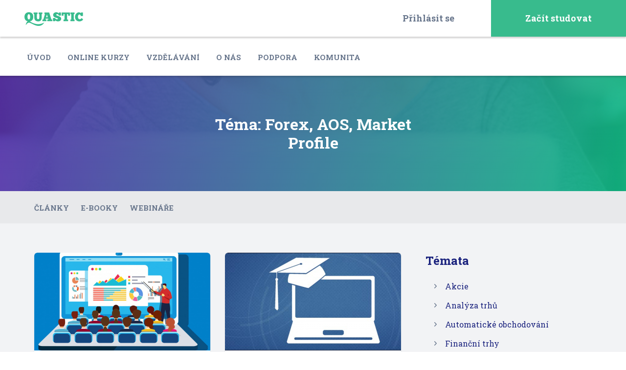

--- FILE ---
content_type: text/html; charset=UTF-8
request_url: https://www.quastic.cz/tema/trading/page/2/
body_size: 9422
content:
<!DOCTYPE html>
<html lang="cs" class="no-js">
	<head>
		<meta charset="utf-8">
		<!--[if IE]><meta http-equiv="X-UA-Compatible" content="IE=edge,chrome=1"><![endif]-->
		<meta name="viewport" content="width=device-width, initial-scale=1.0, minimum-scale=1.0, maximum-scale=1.0, user-scalable=0">
		<meta name="author" content="Quastic.cz">
		<meta name="google-site-verification" content="lkcpwJ9K2M8TldvjuCJc3NHzEOsAaAc01XoHE13fMjQ" />

		<link rel="shortcut icon" href="https://www.quastic.cz/wp-content/themes/quastic/static/img/favicon/favicon.ico">
		<link rel="icon" href="https://www.quastic.cz/wp-content/themes/quastic/static/img/favicon/favicon-32x32.png" sizes="32x32" />
		<link rel="icon" href="https://www.quastic.cz/wp-content/themes/quastic/static/img/favicon/favicon-192x192.png" sizes="192x192" />
		<link rel="apple-touch-icon-precomposed" href="https://www.quastic.cz/wp-content/themes/quastic/static/img/favicon/favicon-180x180.png" />
		<meta name="msapplication-TileImage" content="https://www.quastic.cz/wp-content/themes/quastic/static/img/favicon/favicon-270x270.png" />

		
	<!-- This site is optimized with the Yoast SEO plugin v18.2 - https://yoast.com/wordpress/plugins/seo/ -->
	<title>Články o Forex, AOS, Market Profile a futures - Strana 2 z 13 - Quastic</title>
	<meta name="description" content="Obchodujete aktivněji ať už forex, futures, market profile nebo AOS? Pak je tato sekce pro vás a najdete zde články k těmto investičním nástrojům z centralizovaných i decentralizovaných trhů." />
	<meta name="robots" content="noindex, follow" />
	<meta property="og:locale" content="cs_CZ" />
	<meta property="og:type" content="article" />
	<meta property="og:title" content="Články o Forex, AOS, Market Profile a futures - Strana 2 z 13 - Quastic" />
	<meta property="og:description" content="Obchodujete aktivněji ať už forex, futures, market profile nebo AOS? Pak je tato sekce pro vás a najdete zde články k těmto investičním nástrojům z centralizovaných i decentralizovaných trhů." />
	<meta property="og:url" content="https://www.quastic.cz/tema/trading/" />
	<meta property="og:site_name" content="Quastic" />
	<meta name="twitter:card" content="summary_large_image" />
	<script type="application/ld+json" class="yoast-schema-graph">{"@context":"https://schema.org","@graph":[{"@type":"Organization","@id":"https://www.quastic.cz/#organization","name":"Quastic","url":"https://www.quastic.cz/","sameAs":["https://www.facebook.com/QuasticCR/"],"logo":{"@type":"ImageObject","@id":"https://www.quastic.cz/#logo","inLanguage":"cs","url":"https://www.quastic.cz/wp-content/uploads/2019/11/logo-main.png","contentUrl":"https://www.quastic.cz/wp-content/uploads/2019/11/logo-main.png","width":213,"height":51,"caption":"Quastic"},"image":{"@id":"https://www.quastic.cz/#logo"}},{"@type":"WebSite","@id":"https://www.quastic.cz/#website","url":"https://www.quastic.cz/","name":"Quastic","description":"Forex, komodity, burza - blog, vzdělávání, strategie","publisher":{"@id":"https://www.quastic.cz/#organization"},"potentialAction":[{"@type":"SearchAction","target":{"@type":"EntryPoint","urlTemplate":"https://www.quastic.cz/?s={search_term_string}"},"query-input":"required name=search_term_string"}],"inLanguage":"cs"},{"@type":"CollectionPage","@id":"https://www.quastic.cz/tema/trading/page/2/#webpage","url":"https://www.quastic.cz/tema/trading/page/2/","name":"Články o Forex, AOS, Market Profile a futures - Strana 2 z 13 - Quastic","isPartOf":{"@id":"https://www.quastic.cz/#website"},"description":"Obchodujete aktivněji ať už forex, futures, market profile nebo AOS? Pak je tato sekce pro vás a najdete zde články k těmto investičním nástrojům z centralizovaných i decentralizovaných trhů.","breadcrumb":{"@id":"https://www.quastic.cz/tema/trading/page/2/#breadcrumb"},"inLanguage":"cs","potentialAction":[{"@type":"ReadAction","target":["https://www.quastic.cz/tema/trading/page/2/"]}]},{"@type":"BreadcrumbList","@id":"https://www.quastic.cz/tema/trading/page/2/#breadcrumb","itemListElement":[{"@type":"ListItem","position":1,"name":"Domů","item":"https://www.quastic.cz/"},{"@type":"ListItem","position":2,"name":"Forex, AOS, Market Profile"}]}]}</script>
	<!-- / Yoast SEO plugin. -->


<link rel='dns-prefetch' href='//fonts.googleapis.com' />
<link rel='dns-prefetch' href='//s.w.org' />
<link rel='stylesheet' id='bbp-default-css'  href='https://www.quastic.cz/wp-content/plugins/bbpress/templates/default/css/bbpress.min.css?ver=2.6.6' type='text/css' media='all' />
<link rel='stylesheet' id='roboto-css'  href='https://fonts.googleapis.com/css?family=Roboto+Slab%3A300%2C400%2C700&#038;subset=latin-ext&#038;ver=1.3.7' type='text/css' media='screen' />
<link rel='stylesheet' id='sk-style-css'  href='https://www.quastic.cz/wp-content/themes/quastic/static/css/style.css?ver=1.3.7' type='text/css' media='screen' />
<link rel='stylesheet' id='sk-print-css'  href='https://www.quastic.cz/wp-content/themes/quastic/static/css/print.css?ver=1.3.7' type='text/css' media='print' />
<link rel='stylesheet' id='gdatt-attachments-css'  href='https://www.quastic.cz/wp-content/plugins/gd-bbpress-attachments/css/front.min.css?ver=4.3.1_b2435_free' type='text/css' media='all' />
<script type='application/json' id='wpp-json'>
{"sampling_active":1,"sampling_rate":100,"ajax_url":"https:\/\/www.quastic.cz\/wp-json\/wordpress-popular-posts\/v1\/popular-posts","api_url":"https:\/\/www.quastic.cz\/wp-json\/wordpress-popular-posts","ID":0,"token":"752d4f5f18","lang":0,"debug":0}
</script>
<script type='text/javascript' src='https://www.quastic.cz/wp-content/plugins/wordpress-popular-posts/assets/js/wpp.min.js?ver=5.5.1' id='wpp-js-js'></script>
<script type='text/javascript' src='https://www.quastic.cz/wp-content/themes/quastic/static/js/modernizr.min.js?ver=1.3.7' id='modernizr-js'></script>
<script type='text/javascript' id='modernizr-js-after'>
(function () {var className = document.documentElement.className; className = className.replace('no-js', 'js'); if (window.name.indexOf('fontsLoaded=true') > -1) {className += ' fonts-loaded'; } document.documentElement.className = className; }());
</script>
<script type='text/javascript' src='https://www.quastic.cz/wp-includes/js/jquery/jquery.min.js?ver=3.5.1' id='jquery-core-js'></script>
            <style id="wpp-loading-animation-styles">@-webkit-keyframes bgslide{from{background-position-x:0}to{background-position-x:-200%}}@keyframes bgslide{from{background-position-x:0}to{background-position-x:-200%}}.wpp-widget-placeholder,.wpp-widget-block-placeholder{margin:0 auto;width:60px;height:3px;background:#dd3737;background:linear-gradient(90deg,#dd3737 0%,#571313 10%,#dd3737 100%);background-size:200% auto;border-radius:3px;-webkit-animation:bgslide 1s infinite linear;animation:bgslide 1s infinite linear}</style>
            
		<script>(function(w,d,s,l,i){w[l]=w[l]||[];w[l].push({'gtm.start':
		new Date().getTime(),event:'gtm.js'});var f=d.getElementsByTagName(s)[0],
		j=d.createElement(s),dl=l!='dataLayer'?'&l='+l:'';j.async=true;j.src=
		'https://www.googletagmanager.com/gtm.js?id='+i+dl;f.parentNode.insertBefore(j,f);
		})(window,document,'script','dataLayer','GTM-T88Z9MX');</script>
	</head>
	<body class="archive paged tax-post_difficulty term-trading term-280 paged-2 page-subpage">

		<noscript>
			<iframe src="https://www.googletagmanager.com/ns.html?id=GTM-T88Z9MX" height="0" width="0" style="display:none;visibility:hidden"></iframe>
		</noscript>

		
		
		
	<p class="m-accessibility">
	<a title="Přejít k obsahu (Klávesová zkratka: Alt + 2)" accesskey="2" href="#main">Přejít k obsahu</a>
	<span class="hide">|</span>
	<a href="#menu-main">Přejít k hlavnímu menu</a>
	<span class="hide">|</span>
	<a href="#form-search">Přejít k vyhledávání</a>
</p>
	<header role="banner" class="header">
		<div class="header__top">
			
	<p class="header__logo">
		<a href="https://www.quastic.cz">
			<img src="https://www.quastic.cz/wp-content/themes/quastic/static/img/logo-quastic.png" alt="Quastic" width="120" height="28" />
		</a>
	</p>
<nav role="navigation" id="menu-user" class="m-user">

		<ul class="m-user__list">
		<li class="m-user__item">
			<a href="#popup-login" data-fancybox class="m-user__link is-login">
				Přihlásit se			</a>
		</li>

		<li class="m-user__item m-user__item--btn">
			<a href="#popup-login" data-fancybox class="m-user__link is-register">
				Začít studovat			</a>
		</li>
	</ul>
	</nav>
		</div>

		<div class="header__bottom">
	<nav role="navigation" id="menu-main" class="m-main">
		<div class="m-main__scroll">
			<ul id="menu-menu-v-hlavicce" class="m-main__list"><li id="nav-menu-item-41745" class="m-main__item  menu-item-even menu-item-depth-0 menu-item menu-item-type-post_type menu-item-object-page menu-item-home"><a href="https://www.quastic.cz/" class="m-main__link">Úvod</a></li>
<li id="nav-menu-item-41971" class="m-main__item  menu-item-even menu-item-depth-0 menu-item menu-item-type-post_type menu-item-object-page"><a href="https://www.quastic.cz/kurzy/" class="m-main__link">Online kurzy</a></li>
<li id="nav-menu-item-42036" class="m-main__item  menu-item-even menu-item-depth-0 menu-item menu-item-type-custom menu-item-object-custom"><a href="/webinare/" class="m-main__link">Vzdělávání</a></li>
<li id="nav-menu-item-42073" class="m-main__item  menu-item-even menu-item-depth-0 menu-item menu-item-type-post_type menu-item-object-page"><a href="https://www.quastic.cz/o-nas/" class="m-main__link">O nás</a></li>
<li id="nav-menu-item-42125" class="m-main__item  menu-item-even menu-item-depth-0 menu-item menu-item-type-post_type menu-item-object-page"><a href="https://www.quastic.cz/podpora/" class="m-main__link">Podpora</a></li>
<li id="nav-menu-item-41750" class="m-main__item  menu-item-even menu-item-depth-0 menu-item menu-item-type-custom menu-item-object-custom"><a href="/forums/" class="m-main__link">Komunita</a></li>
</ul>		</div>
	</nav>
</div>	</header>

	
	
		
	<main role="main" id="main" class="main">
		<!-- INTRO -->
		<section id="intro" role="region" class="section section--bg-gradient u-pt-md u-pb-md">
			<div class="section__bg section__bg--cover" style="background-image:url(https://www.quastic.cz/wp-content/themes/quastic/static/img/bg/bg-courses.jpg);"></div>

			<div class="row-main row-main--narrow">
				<div class="section__wrap">
					<div class="b-intro">
													<h1 class="h2 b-intro__title">
								Téma: Forex, AOS, Market Profile							</h1>
											</div>
				</div>
			</div>
		</section>

		<!-- SUBNAV -->
		<section id="nav" role="region" class="section section--dark-grey">
			<div class="row-main">
				<nav role="navigation" id="menu-sub" class="m-sub">
	<div class="m-sub__scroll">
		<ul class="m-sub__list">
			<li class="m-sub__item ">
				<a href="https://www.quastic.cz/clanky/" class="m-sub__link">Články</a>
			</li>

			<li class="m-sub__item ">
				<a href="https://www.quastic.cz/ebooky/" class="m-sub__link">E-booky</a>
			</li>

			<li class="m-sub__item ">
				<a href="https://www.quastic.cz/webinare/" class="m-sub__link">Webináře</a>
			</li>
		</ul>
	</div>
</nav>
			</div>
		</section>

		<!-- CONTENT -->
		<section id="content" role="region" class="section section--grey-gradient u-pt-sm u-pb-sm">
			<div class="row-main">

				<div class="grid">
					<div class="grid__cell size--8-12@md u-mb-sm">

						<div class="c-grid">
							<div class="grid grid--eq c-grid__list">
																	<div class="grid__cell size--6-12@md c-grid__item">
										
<article role="article" class="b-std">
	<a href="https://www.quastic.cz/ostatni/11-vzdelavacich-akci-ktere-si-nenechte-ujit/" class="b-std__inner">
					<p class="b-std__img">
				<span class="widget-img" style="background-image: url('https://www.quastic.cz/wp-content/uploads/2019/03/online_ed-360x200.jpg')">
					<img width="360" height="200" src="https://www.quastic.cz/wp-content/uploads/2019/03/online_ed-360x200.jpg" class="attachment-thumbnail size-thumbnail wp-post-image" alt="" loading="lazy" />				</span>
			</p>
		
		<div class="b-std__body">
			
			<h3 class="b-std__title">11 vzdělávacích akcí, které si nenechte ujít!</h3>

			<div class="b-std__meta">
				<div class="entry-meta">
											<span class="entry-meta__byline">
							<span class="author vcard ">
								<img alt='' src='https://secure.gravatar.com/avatar/25d3e5fd4a0c4f552925641053c6448b?s=30&#038;d=mm&#038;r=g' srcset='https://secure.gravatar.com/avatar/25d3e5fd4a0c4f552925641053c6448b?s=60&#038;d=mm&#038;r=g 2x' class='avatar avatar-30 photo' height='30' width='30' loading='lazy'/>Zdeněk Zaňka							</span>
						</span>
									</div>
			</div>
		</div>
	</a>
</article>
									</div>
																	<div class="grid__cell size--6-12@md c-grid__item">
										
<article role="article" class="b-std">
	<a href="https://www.quastic.cz/ostatni/7-vzdelavacich-akci-novem-roce/" class="b-std__inner">
					<p class="b-std__img">
				<span class="widget-img" style="background-image: url('https://www.quastic.cz/wp-content/uploads/2018/12/online_education-360x200.jpg')">
					<img width="360" height="200" src="https://www.quastic.cz/wp-content/uploads/2018/12/online_education-360x200.jpg" class="attachment-thumbnail size-thumbnail wp-post-image" alt="" loading="lazy" />				</span>
			</p>
		
		<div class="b-std__body">
			
			<h3 class="b-std__title">7 vzdělávacích akcí na leden a únor, které si nenechte ujít</h3>

			<div class="b-std__meta">
				<div class="entry-meta">
											<span class="entry-meta__byline">
							<span class="author vcard ">
								<img alt='' src='https://secure.gravatar.com/avatar/25d3e5fd4a0c4f552925641053c6448b?s=30&#038;d=mm&#038;r=g' srcset='https://secure.gravatar.com/avatar/25d3e5fd4a0c4f552925641053c6448b?s=60&#038;d=mm&#038;r=g 2x' class='avatar avatar-30 photo' height='30' width='30' loading='lazy'/>Zdeněk Zaňka							</span>
						</span>
									</div>
			</div>
		</div>
	</a>
</article>
									</div>
																	<div class="grid__cell size--6-12@md c-grid__item">
										
<article role="article" class="b-std">
	<a href="https://www.quastic.cz/automaticke-obchodovani/zaznam-webinare-proc-vetsina-aos-nefunguje-aneb-preoptimalizace/" class="b-std__inner">
					<p class="b-std__img">
				<span class="widget-img" style="background-image: url('https://www.quastic.cz/wp-content/uploads/2018/11/ZZ-přeoptimalizace-360x200.png')">
					<img width="360" height="200" src="https://www.quastic.cz/wp-content/uploads/2018/11/ZZ-přeoptimalizace-360x200.png" class="attachment-thumbnail size-thumbnail wp-post-image" alt="" loading="lazy" />				</span>
			</p>
		
		<div class="b-std__body">
			
			<h3 class="b-std__title">Záznam webináře: Proč většina AOS nefunguje, aneb přeoptimalizace</h3>

			<div class="b-std__meta">
				<div class="entry-meta">
											<span class="entry-meta__byline">
							<span class="author vcard ">
								<img alt='' src='https://secure.gravatar.com/avatar/25d3e5fd4a0c4f552925641053c6448b?s=30&#038;d=mm&#038;r=g' srcset='https://secure.gravatar.com/avatar/25d3e5fd4a0c4f552925641053c6448b?s=60&#038;d=mm&#038;r=g 2x' class='avatar avatar-30 photo' height='30' width='30' loading='lazy'/>Zdeněk Zaňka							</span>
						</span>
									</div>
			</div>
		</div>
	</a>
</article>
									</div>
																	<div class="grid__cell size--6-12@md c-grid__item">
										
<article role="article" class="b-std">
	<a href="https://www.quastic.cz/psychologie/psychologie-obchodnika-si-vypestovat-uspet/" class="b-std__inner">
					<p class="b-std__img">
				<span class="widget-img" style="background-image: url('https://www.quastic.cz/wp-content/uploads/2018/11/ZZ-psychologie-360x200.png')">
					<img width="360" height="200" src="https://www.quastic.cz/wp-content/uploads/2018/11/ZZ-psychologie-360x200.png" class="attachment-thumbnail size-thumbnail wp-post-image" alt="" loading="lazy" />				</span>
			</p>
		
		<div class="b-std__body">
			
			<h3 class="b-std__title">Psychologie obchodníka: Jak si ji vypěstovat a uspět?</h3>

			<div class="b-std__meta">
				<div class="entry-meta">
											<span class="entry-meta__byline">
							<span class="author vcard ">
								<img alt='' src='https://secure.gravatar.com/avatar/25d3e5fd4a0c4f552925641053c6448b?s=30&#038;d=mm&#038;r=g' srcset='https://secure.gravatar.com/avatar/25d3e5fd4a0c4f552925641053c6448b?s=60&#038;d=mm&#038;r=g 2x' class='avatar avatar-30 photo' height='30' width='30' loading='lazy'/>Zdeněk Zaňka							</span>
						</span>
									</div>
			</div>
		</div>
	</a>
</article>
									</div>
																	<div class="grid__cell size--6-12@md c-grid__item">
										
<article role="article" class="b-std">
	<a href="https://www.quastic.cz/automaticke-obchodovani/zaklady-automatickeho-obchodovani-zaznam-webinare/" class="b-std__inner">
					<p class="b-std__img">
				<span class="widget-img" style="background-image: url('https://www.quastic.cz/wp-content/uploads/2018/11/ZZ-a-Robomarkets-základy-AOS-360x200.png')">
					<img width="360" height="200" src="https://www.quastic.cz/wp-content/uploads/2018/11/ZZ-a-Robomarkets-základy-AOS-360x200.png" class="attachment-thumbnail size-thumbnail wp-post-image" alt="" loading="lazy" />				</span>
			</p>
		
		<div class="b-std__body">
			
			<h3 class="b-std__title">Základy automatického obchodování: Záznam webináře</h3>

			<div class="b-std__meta">
				<div class="entry-meta">
											<span class="entry-meta__byline">
							<span class="author vcard ">
								<img alt='' src='https://secure.gravatar.com/avatar/25d3e5fd4a0c4f552925641053c6448b?s=30&#038;d=mm&#038;r=g' srcset='https://secure.gravatar.com/avatar/25d3e5fd4a0c4f552925641053c6448b?s=60&#038;d=mm&#038;r=g 2x' class='avatar avatar-30 photo' height='30' width='30' loading='lazy'/>Zdeněk Zaňka							</span>
						</span>
									</div>
			</div>
		</div>
	</a>
</article>
									</div>
																	<div class="grid__cell size--6-12@md c-grid__item">
										
<article role="article" class="b-std">
	<a href="https://www.quastic.cz/ostatni/6_vzdelavacich_akci_na_listopad_a_prosinec/" class="b-std__inner">
					<p class="b-std__img">
				<span class="widget-img" style="background-image: url('https://www.quastic.cz/wp-content/uploads/2018/11/webinars-360x200.png')">
					<img width="360" height="200" src="https://www.quastic.cz/wp-content/uploads/2018/11/webinars-360x200.png" class="attachment-thumbnail size-thumbnail wp-post-image" alt="" loading="lazy" />				</span>
			</p>
		
		<div class="b-std__body">
			
			<h3 class="b-std__title">6 vzdělávacích akcií, které si nenechte ujít&#8230; Tentokrát i s Danielem Gladišem</h3>

			<div class="b-std__meta">
				<div class="entry-meta">
											<span class="entry-meta__byline">
							<span class="author vcard ">
								<img alt='' src='https://secure.gravatar.com/avatar/25d3e5fd4a0c4f552925641053c6448b?s=30&#038;d=mm&#038;r=g' srcset='https://secure.gravatar.com/avatar/25d3e5fd4a0c4f552925641053c6448b?s=60&#038;d=mm&#038;r=g 2x' class='avatar avatar-30 photo' height='30' width='30' loading='lazy'/>Zdeněk Zaňka							</span>
						</span>
									</div>
			</div>
		</div>
	</a>
</article>
									</div>
																	<div class="grid__cell size--6-12@md c-grid__item">
										
<article role="article" class="b-std">
	<a href="https://www.quastic.cz/automaticke-obchodovani/sum-na-forexe/" class="b-std__inner">
					<p class="b-std__img">
				<span class="widget-img" style="background-image: url('https://www.quastic.cz/wp-content/uploads/2018/04/7761-360x200.jpg')">
					<img width="360" height="200" src="https://www.quastic.cz/wp-content/uploads/2018/04/7761-360x200.jpg" class="attachment-thumbnail size-thumbnail wp-post-image" alt="" loading="lazy" />				</span>
			</p>
		
		<div class="b-std__body">
			
			<h3 class="b-std__title">Šum na Forexe</h3>

			<div class="b-std__meta">
				<div class="entry-meta">
											<span class="entry-meta__byline">
							<span class="author vcard ">
								<img alt='' src='https://secure.gravatar.com/avatar/f3facf1b08c390ff0cd913b7523bec4d?s=30&#038;d=mm&#038;r=g' srcset='https://secure.gravatar.com/avatar/f3facf1b08c390ff0cd913b7523bec4d?s=60&#038;d=mm&#038;r=g 2x' class='avatar avatar-30 photo' height='30' width='30' loading='lazy'/>Luboslav Cisarik							</span>
						</span>
									</div>
			</div>
		</div>
	</a>
</article>
									</div>
																	<div class="grid__cell size--6-12@md c-grid__item">
										
<article role="article" class="b-std">
	<a href="https://www.quastic.cz/automaticke-obchodovani/rozdiel-medzi-stratou-chybnou-transakciou/" class="b-std__inner">
					<p class="b-std__img">
				<span class="widget-img" style="background-image: url('https://www.quastic.cz/wp-content/uploads/2018/10/8528-360x200.jpg')">
					<img width="360" height="200" src="https://www.quastic.cz/wp-content/uploads/2018/10/8528-360x200.jpg" class="attachment-thumbnail size-thumbnail wp-post-image" alt="" loading="lazy" />				</span>
			</p>
		
		<div class="b-std__body">
			
			<h3 class="b-std__title">Rozdiel medzi stratou a chybnou transakciou</h3>

			<div class="b-std__meta">
				<div class="entry-meta">
											<span class="entry-meta__byline">
							<span class="author vcard ">
								<img alt='' src='https://secure.gravatar.com/avatar/f3facf1b08c390ff0cd913b7523bec4d?s=30&#038;d=mm&#038;r=g' srcset='https://secure.gravatar.com/avatar/f3facf1b08c390ff0cd913b7523bec4d?s=60&#038;d=mm&#038;r=g 2x' class='avatar avatar-30 photo' height='30' width='30' loading='lazy'/>Luboslav Cisarik							</span>
						</span>
									</div>
			</div>
		</div>
	</a>
</article>
									</div>
																	<div class="grid__cell size--6-12@md c-grid__item">
										
<article role="article" class="b-std">
	<a href="https://www.quastic.cz/kryptomeny/martin-kysela-u-kryptomen-vsadte-portfolio/" class="b-std__inner">
					<p class="b-std__img">
				<span class="widget-img" style="background-image: url('https://www.quastic.cz/wp-content/uploads/2018/10/quastic-portfolio-360x200.png')">
					<img width="360" height="200" src="https://www.quastic.cz/wp-content/uploads/2018/10/quastic-portfolio-360x200.png" class="attachment-thumbnail size-thumbnail wp-post-image" alt="" loading="lazy" />				</span>
			</p>
		
		<div class="b-std__body">
			
			<h3 class="b-std__title">Martin Kysela: U kryptoměn vsaďte na portfolio!</h3>

			<div class="b-std__meta">
				<div class="entry-meta">
											<span class="entry-meta__byline">
							<span class="author vcard ">
								<img alt='' src='https://secure.gravatar.com/avatar/84452e386fe8e4c5ca97f5bff940e072?s=30&#038;d=mm&#038;r=g' srcset='https://secure.gravatar.com/avatar/84452e386fe8e4c5ca97f5bff940e072?s=60&#038;d=mm&#038;r=g 2x' class='avatar avatar-30 photo' height='30' width='30' loading='lazy'/>Martin Kysela							</span>
						</span>
									</div>
			</div>
		</div>
	</a>
</article>
									</div>
																	<div class="grid__cell size--6-12@md c-grid__item">
										
<article role="article" class="b-std">
	<a href="https://www.quastic.cz/automaticke-obchodovani/predstaveni-strategyquant-x-jiz-dnes-vecer/" class="b-std__inner">
					<p class="b-std__img">
				<span class="widget-img" style="background-image: url('https://www.quastic.cz/wp-content/uploads/2018/10/ZZ-SQ-v-praxi-360x200.png')">
					<img width="360" height="200" src="https://www.quastic.cz/wp-content/uploads/2018/10/ZZ-SQ-v-praxi-360x200.png" class="attachment-thumbnail size-thumbnail wp-post-image" alt="" loading="lazy" />				</span>
			</p>
		
		<div class="b-std__body">
			
			<h3 class="b-std__title">StrategyQuant X &#8211; záznam webináře a nový kurz</h3>

			<div class="b-std__meta">
				<div class="entry-meta">
											<span class="entry-meta__byline">
							<span class="author vcard ">
								<img alt='' src='https://secure.gravatar.com/avatar/25d3e5fd4a0c4f552925641053c6448b?s=30&#038;d=mm&#038;r=g' srcset='https://secure.gravatar.com/avatar/25d3e5fd4a0c4f552925641053c6448b?s=60&#038;d=mm&#038;r=g 2x' class='avatar avatar-30 photo' height='30' width='30' loading='lazy'/>Zdeněk Zaňka							</span>
						</span>
									</div>
			</div>
		</div>
	</a>
</article>
									</div>
															</div>

							
							
	<nav class="navigation pagination" role="navigation" aria-label="Příspěvky">
		<h2 class="screen-reader-text">Navigace pro příspěvky</h2>
		<div class="nav-links"><a class="prev page-numbers" href="https://www.quastic.cz/tema/trading/">Zpět</a>
<a class="page-numbers" href="https://www.quastic.cz/tema/trading/">1</a>
<span aria-current="page" class="page-numbers current">2</span>
<a class="page-numbers" href="https://www.quastic.cz/tema/trading/page/3/">3</a>
<a class="page-numbers" href="https://www.quastic.cz/tema/trading/page/4/">4</a>
<span class="page-numbers dots">&hellip;</span>
<a class="page-numbers" href="https://www.quastic.cz/tema/trading/page/13/">13</a>
<a class="next page-numbers" href="https://www.quastic.cz/tema/trading/page/3/">Další</a></div>
	</nav>							<style>.screen-reader-text { display: none; }</style> <!-- TODO smazat -->
						</div>
					</div>

					<div class="grid__cell size--4-12@md">
						<div class="b-side">
										<!-- CATEGORIES WIDGET -->
			<div class="widget-categories">
				<h2>Témata</h2>

				<ul class="widget-categories__list">	<li class="widget-categories__item cat-item cat-item-305"><a class="widget-categories__link" href="https://www.quastic.cz/category/akcie/">Akcie</a>
</li>
	<li class="widget-categories__item cat-item cat-item-129"><a class="widget-categories__link" href="https://www.quastic.cz/category/analyza-trhu/">Analýza trhů</a>
</li>
	<li class="widget-categories__item cat-item cat-item-3"><a class="widget-categories__link" href="https://www.quastic.cz/category/automaticke-obchodovani/">Automatické obchodování</a>
</li>
	<li class="widget-categories__item cat-item cat-item-167"><a class="widget-categories__link" href="https://www.quastic.cz/category/financni-trhy/">Finanční trhy</a>
</li>
	<li class="widget-categories__item cat-item cat-item-132"><a class="widget-categories__link" href="https://www.quastic.cz/category/indikatory/">Indikátory</a>
</li>
	<li class="widget-categories__item cat-item cat-item-192"><a class="widget-categories__link" href="https://www.quastic.cz/category/investovani/">Investování</a>
</li>
	<li class="widget-categories__item cat-item cat-item-17"><a class="widget-categories__link" href="https://www.quastic.cz/category/komoditni-spready/">Komoditní spready</a>
</li>
	<li class="widget-categories__item cat-item cat-item-37"><a class="widget-categories__link" href="https://www.quastic.cz/category/komodity/">Komodity</a>
</li>
	<li class="widget-categories__item cat-item cat-item-260"><a class="widget-categories__link" href="https://www.quastic.cz/category/kryptomeny/">Kryptoměny</a>
</li>
	<li class="widget-categories__item cat-item cat-item-1"><a class="widget-categories__link" href="https://www.quastic.cz/category/uncategorized/">Nezařazené články</a>
</li>
	<li class="widget-categories__item cat-item cat-item-31"><a class="widget-categories__link" href="https://www.quastic.cz/category/opce/">Opce</a>
</li>
	<li class="widget-categories__item cat-item cat-item-133"><a class="widget-categories__link" href="https://www.quastic.cz/category/oscilatory/">Oscilátory</a>
</li>
	<li class="widget-categories__item cat-item cat-item-14"><a class="widget-categories__link" href="https://www.quastic.cz/category/ostatni/">Ostatní články</a>
</li>
	<li class="widget-categories__item cat-item cat-item-27"><a class="widget-categories__link" href="https://www.quastic.cz/category/partneri/">Partneři</a>
</li>
	<li class="widget-categories__item cat-item cat-item-8"><a class="widget-categories__link" href="https://www.quastic.cz/category/psychologie/">Psychologie</a>
</li>
	<li class="widget-categories__item cat-item cat-item-152"><a class="widget-categories__link" href="https://www.quastic.cz/category/serial-obchodovani-komoditnich-spreadu/">Seriál: Obchodování komoditních spreadů</a>
</li>
	<li class="widget-categories__item cat-item cat-item-226"><a class="widget-categories__link" href="https://www.quastic.cz/category/serial-opcni-obchodovani-zemniho-plynu/">Seriál: Opční obchodování zemního plynu</a>
</li>
	<li class="widget-categories__item cat-item cat-item-128"><a class="widget-categories__link" href="https://www.quastic.cz/category/serial-tvorba-aos/">Seriál: Stavba a testování AOS</a>
</li>
	<li class="widget-categories__item cat-item cat-item-6"><a class="widget-categories__link" href="https://www.quastic.cz/category/strategie/">Strategie</a>
</li>
	<li class="widget-categories__item cat-item cat-item-134"><a class="widget-categories__link" href="https://www.quastic.cz/category/technicka-analyza/">Technická analýza</a>
</li>
	<li class="widget-categories__item cat-item cat-item-140"><a class="widget-categories__link" href="https://www.quastic.cz/category/trendove-indikatory/">Trendové indikátory</a>
</li>
	<li class="widget-categories__item cat-item cat-item-149"><a class="widget-categories__link" href="https://www.quastic.cz/category/zaklady-obchodovani-na-burze/">Základy obchodování</a>
</li>
</ul>			</div>
					<!-- ARTICLES WIDGET -->
			<div class="widget-articles">
				<h2>Nejčtenější</h2>

				<ul class="widget-articles__list">
									<li class="widget-articles__item">
					
<article role="article" class="b-widget-article">
	<a href="https://www.quastic.cz/automaticke-obchodovani/forex-scalping-strategie-chcete-radeji-krmit-brokera-nebo-sebe/" class="b-widget-article__inner">
					<p class="b-widget-article__image">
				<span class="widget-img" style="background-image: url('https://www.quastic.cz/wp-content/uploads/2018/09/scalping-100x100.jpg');">
					<img src="https://www.quastic.cz/wp-content/uploads/2018/09/scalping-100x100.jpg" alt="Scalping: Chcete raději krmit brokera nebo sebe?" width="100" height="100" />
				</span>
			</p>
		
		<div class="b-widget-article__body">
			<h3 class="b-widget-article__title">Scalping: Chcete raději krmit brokera nebo sebe?</h3>
		</div>
	</a>
</article>
				</li>
							<li class="widget-articles__item">
					
<article role="article" class="b-widget-article">
	<a href="https://www.quastic.cz/technicka-analyza/technicka-analyza-svickovy-graf/" class="b-widget-article__inner">
					<p class="b-widget-article__image">
				<span class="widget-img" style="background-image: url('https://www.quastic.cz/wp-content/uploads/2017/11/typy-grafu-100x100.png');">
					<img src="https://www.quastic.cz/wp-content/uploads/2017/11/typy-grafu-100x100.png" alt="Technická analýza: Svíčkový graf" width="100" height="100" />
				</span>
			</p>
		
		<div class="b-widget-article__body">
			<h3 class="b-widget-article__title">Technická analýza: Svíčkový graf</h3>
		</div>
	</a>
</article>
				</li>
							<li class="widget-articles__item">
					
<article role="article" class="b-widget-article">
	<a href="https://www.quastic.cz/automaticke-obchodovani/nejoblibenejsi-indikator-pod-lupou-klouzave-prumery/" class="b-widget-article__inner">
					<p class="b-widget-article__image">
				<span class="widget-img" style="background-image: url('https://www.quastic.cz/wp-content/uploads/2017/09/MA-100x100.png');">
					<img src="https://www.quastic.cz/wp-content/uploads/2017/09/MA-100x100.png" alt="Nejoblíbenější indikátor pod lupou: klouzavé průměry" width="100" height="100" />
				</span>
			</p>
		
		<div class="b-widget-article__body">
			<h3 class="b-widget-article__title">Nejoblíbenější indikátor pod lupou: klouzavé průměry</h3>
		</div>
	</a>
</article>
				</li>
							<li class="widget-articles__item">
					
<article role="article" class="b-widget-article">
	<a href="https://www.quastic.cz/opce/opce-bezpecne-obchodovat-nebezpecne-trhy/" class="b-widget-article__inner">
					<p class="b-widget-article__image">
				<span class="widget-img" style="background-image: url('https://www.quastic.cz/wp-content/uploads/2019/02/Kaška-Jak-bezpečně-obchodovat-nebezpečné-trhy-100x100.png');">
					<img src="https://www.quastic.cz/wp-content/uploads/2019/02/Kaška-Jak-bezpečně-obchodovat-nebezpečné-trhy-100x100.png" alt="Opce: Jak bezpečně obchodovat nebezpečné trhy" width="100" height="100" />
				</span>
			</p>
		
		<div class="b-widget-article__body">
			<h3 class="b-widget-article__title">Opce: Jak bezpečně obchodovat nebezpečné trhy</h3>
		</div>
	</a>
</article>
				</li>
							<li class="widget-articles__item">
					
<article role="article" class="b-widget-article">
	<a href="https://www.quastic.cz/komoditni-spready/levne-spready-na-sojovem-oleji/" class="b-widget-article__inner">
					<p class="b-widget-article__image">
				<span class="widget-img" style="background-image: url('https://www.quastic.cz/wp-content/uploads/2017/12/obrazek-100x100.png');">
					<img src="https://www.quastic.cz/wp-content/uploads/2017/12/obrazek-100x100.png" alt="Levné spready na sójovém oleji" width="100" height="100" />
				</span>
			</p>
		
		<div class="b-widget-article__body">
			<h3 class="b-widget-article__title">Levné spready na sójovém oleji</h3>
		</div>
	</a>
</article>
				</li>
							</ul>
			</div>
						<div class="widget-webinar">
					<h2>Webináře</h2>

					<ul class="widget-articles__list">
						
<li class="widget-articles__item">
	<article role="article" class="b-widget-article">
		<a href="https://www.quastic.cz/webinare/dulezite-oznameni-vstupujeme-do-nove-ery-budte-u-toho/" class="b-widget-article__inner">
							<p class="b-widget-article__image">
					<span class="widget-img" style="background-image: url('https://www.quastic.cz/wp-content/uploads/2020/11/XTDavfjOt-4_maxres-100x100.jpg');">
						<img src="https://www.quastic.cz/wp-content/uploads/2020/11/XTDavfjOt-4_maxres-100x100.jpg" alt="DŮLEŽITÉ OZNÁMENÍ &#8211; Vstupujeme do nové éry, buďte u toho!" width="100" height="100" />
					</span>
				</p>
			
			<div class="b-widget-article__body">
				<h3 class="b-widget-article__title">DŮLEŽITÉ OZNÁMENÍ &#8211; Vstupujeme do nové éry, buďte u toho!</h3>
			</div>
		</a>
	</article>
</li>
<li class="widget-articles__item">
	<article role="article" class="b-widget-article">
		<a href="https://www.quastic.cz/webinare/strategyquant-x-pokrocile-rizeni-pozic-a-dalsi-nove-funkce-v-nove-verzi/" class="b-widget-article__inner">
							<p class="b-widget-article__image">
					<span class="widget-img" style="background-image: url('https://www.quastic.cz/wp-content/uploads/2020/11/Yls83suT_Iw_maxres-100x100.jpg');">
						<img src="https://www.quastic.cz/wp-content/uploads/2020/11/Yls83suT_Iw_maxres-100x100.jpg" alt="StrategyQuant X &#8211; pokročilé řízení pozic a další nové funkce v nové verzi" width="100" height="100" />
					</span>
				</p>
			
			<div class="b-widget-article__body">
				<h3 class="b-widget-article__title">StrategyQuant X &#8211; pokročilé řízení pozic a další nové funkce v nové verzi</h3>
			</div>
		</a>
	</article>
</li>
<li class="widget-articles__item">
	<article role="article" class="b-widget-article">
		<a href="https://www.quastic.cz/webinare/jak-na-budovani-vlastniho-trading-byznysu-a-kapitalu-vyhlaseni-vysledku-souteze/" class="b-widget-article__inner">
							<p class="b-widget-article__image">
					<span class="widget-img" style="background-image: url('https://www.quastic.cz/wp-content/uploads/2020/11/6ou1DGVRajA_maxres-100x100.jpg');">
						<img src="https://www.quastic.cz/wp-content/uploads/2020/11/6ou1DGVRajA_maxres-100x100.jpg" alt="Jak na budování vlastního trading byznysu a kapitálu + vyhlášení výsledků soutěže" width="100" height="100" />
					</span>
				</p>
			
			<div class="b-widget-article__body">
				<h3 class="b-widget-article__title">Jak na budování vlastního trading byznysu a kapitálu + vyhlášení výsledků soutěže</h3>
			</div>
		</a>
	</article>
</li>					</ul>
				</div>
									</div>
					</div>
				</div>
			</div>
		</section>
	</main>


		
		
	<footer role="contentinfo" class="footer u-pt-xl u-pb-xl">
		<div class="row-main">
			<div class="footer__links u-pb-md">
				<div class="grid">
					
<div class="grid__cell size--6-12@md size--3-12@lg">
			<h3 class="footer__title">Online kurzy</h3>
	
	<nav role="navigation" id="menu-footer1" class="m-footer">
		<ul id="menu-paticka-1" class="m-footer__list"><li id="footer-nav-menu-item-41751" class="m-footer__item menu-item menu-item-type-custom menu-item-object-custom"><a href="/kurzy/carry-trade/" class="m-footer__link">Carry trade</a></li>
<li id="footer-nav-menu-item-41752" class="m-footer__item menu-item menu-item-type-custom menu-item-object-custom"><a href="/kurzy/komodity-a-komoditni-spready/" class="m-footer__link">Komoditní spready</a></li>
<li id="footer-nav-menu-item-41753" class="m-footer__item menu-item menu-item-type-custom menu-item-object-custom"><a href="/kurzy/automaticke-obchodovani/" class="m-footer__link">Automatické obchodování</a></li>
<li id="footer-nav-menu-item-41754" class="m-footer__item menu-item menu-item-type-custom menu-item-object-custom"><a href="/kurzy/" class="m-footer__link">Všechny kurzy</a></li>
</ul>	</nav>
</div>
<div class="grid__cell size--6-12@md size--3-12@lg">
			<h3 class="footer__title">Vzdělávání</h3>
	
	<nav role="navigation" id="menu-footer2" class="m-footer">
		<ul id="menu-paticka-2" class="m-footer__list"><li id="footer-nav-menu-item-41755" class="m-footer__item menu-item menu-item-type-custom menu-item-object-custom"><a href="/clanky/" class="m-footer__link">Blog</a></li>
<li id="footer-nav-menu-item-41756" class="m-footer__item menu-item menu-item-type-custom menu-item-object-custom"><a href="/webinare/" class="m-footer__link">Webináře</a></li>
<li id="footer-nav-menu-item-41757" class="m-footer__item menu-item menu-item-type-custom menu-item-object-custom"><a href="/ebooky/" class="m-footer__link">E-booky</a></li>
<li id="footer-nav-menu-item-41758" class="m-footer__item menu-item menu-item-type-custom menu-item-object-custom"><a target="_blank" href="https://spreadcharts.com/cs/zacit-zdarma/" class="m-footer__link">SpreadCharts premium</a></li>
</ul>	</nav>
</div>
<div class="grid__cell size--6-12@md size--3-12@lg">
			<h3 class="footer__title">Společnost</h3>
	
	<nav role="navigation" id="menu-footer3" class="m-footer">
		<ul id="menu-paticka-3" class="m-footer__list"><li id="footer-nav-menu-item-41759" class="m-footer__item menu-item menu-item-type-custom menu-item-object-custom"><a href="/forums/" class="m-footer__link">Centrum nápovědy</a></li>
<li id="footer-nav-menu-item-41760" class="m-footer__item menu-item menu-item-type-custom menu-item-object-custom"><a href="/o-nas/" class="m-footer__link">O nás</a></li>
<li id="footer-nav-menu-item-41761" class="m-footer__item menu-item menu-item-type-custom menu-item-object-custom"><a href="/o-nas/" class="m-footer__link">Tým</a></li>
<li id="footer-nav-menu-item-41762" class="m-footer__item menu-item menu-item-type-custom menu-item-object-custom"><a href="/podpora/" class="m-footer__link">Kontakty</a></li>
<li id="footer-nav-menu-item-46826" class="m-footer__item menu-item menu-item-type-post_type menu-item-object-page"><a href="https://www.quastic.cz/gdpr/" class="m-footer__link">GDPR</a></li>
<li id="footer-nav-menu-item-46837" class="m-footer__item menu-item menu-item-type-post_type menu-item-object-page"><a href="https://www.quastic.cz/obchodni-podminky/" class="m-footer__link">Obchodní podmínky</a></li>
</ul>	</nav>
</div>
<div class="grid__cell size--6-12@md size--3-12@lg">
			<h3 class="footer__title">Sledujte nás</h3>
	
	<nav role="navigation" id="menu-footer4" class="m-footer">
		<ul class="m-footer__list u-mb-0">
							<li class="m-footer__item">
					<a href="https://www.facebook.com/QuasticCR/" target="_blank" class="m-footer__link">
						Facebook					</a>
				</li>
			
			
			
							<li class="m-footer__item">
					<a href="https://www.youtube.com/channel/UCaIdUuv2NN46ww6_5D8ceag" target="_blank" class="m-footer__link">
						YouTube					</a>
				</li>
					</ul>
	</nav>
</div>				</div>
			</div>

			<div class="footer__info u-pt-md">
				<div class="grid">
					
<div class="grid__cell size--3-12@lg u-mb-xs u-mb-mq-0@md">
	<p class="footer__logo">
		<img src="https://www.quastic.cz/wp-content/themes/quastic/static/img/illust/quastic-footer.png" alt="Quastic" width="164" height="38" />
	</p>

			<p class="footer__copy">2022 © Quastic</p>
	</div>
<div class="grid__cell size--6-12@lg u-mb-xs u-mb-mq-0@md">
	<div class="footer__address">
		<div class="grid">
							<div class="grid__cell size--4-12@md u-mb-xs u-mb-mq-0@md">
											<h3 class="footer__title">Adresa</h3>
					
											<p>
							The Royal Education EU s.r.o.<br />
Václavské náměstí 19<br />
Praha 1<br />
11000<br />
<br />
IČ: 01890174<br />
DIČ: CZ01890174						</p>
									</div>
			
							<div class="grid__cell size--6-12@md">
											<h3 class="footer__title">Začněte se vzdělávat</h3>
					
											<p>
							Získejte účet zdarma a přístup k obsahu, který vám pomůže zvýšit úspěšnost v obchodování.						</p>
									</div>
					</div>
	</div>
</div>	<div class="grid__cell size--3-12@lg">
		<p class="u-mb-0">
			<a href="#popup-login" data-fancybox class="btn is-register"><span class="btn__text">Začít studovat</span></a>
		</p>
	</div>
				</div>
			</div>
		</div>
	</footer>


<div id="popup-login" style="display: none;">
	<div class="b-popup b-popup--login js-tabs">
		<div class="b-popup__hd">
			<div class="b-popup-tabs">
				<ul class="b-popup-tabs__list">
					<li class="b-popup-tabs__item">
						<a href="#login" class="b-popup-tabs__link is-active js-tabs-nav" id="popup-login-login">Již mám účet</a>
					</li>

					<li class="b-popup-tabs__item">
						<a href="#register" class="b-popup-tabs__link js-tabs-nav" id="popup-login-register">Registrace</a>
					</li>
				</ul>
			</div>
		</div>

		<div class="b-popup__bd">
			<div id="login" class="b-popup-tab is-active js-tabs-tab">
				<div class="b-login">
					<h2 class="b-login__title">Přihlásit se</h2>

					<form action="post" method="#" class="ajax-login">
						<p class="message message--warning" id="already-have-account" style="display: none;">
							Již u nás máte účet. Přihlašte se prosím.						</p>

						<p class="inp">
							<span class="inp-fix">
								<input type="email" class="inp-text" name="email" placeholder="E-mail" autocomplete="off" />
							</span>
						</p>

						<p class="inp">
							<span class="inp-fix">
								<input type="password" class="inp-text" name="password" placeholder="Heslo" autocomplete="off" />
							</span>
						</p>

						<p class="message message--small message--error" style="display: none;"></p>

						<p class="inp-btn u-text-center u-mb-0">
							<button type="submit" class="btn btn--block">
								<span class="btn__text">Přihlásit se</span>
							</button>
						</p>

						<p class="u-mt-xs">
							<a href="https://www.quastic.cz/muj-ucet/zapomenute-heslo/">Zapomenuté heslo</a>
						</p>
					</form>
				</div>
			</div>

			<div id="register" class="b-popup-tab js-tabs-tab">
				<div class="b-register">
											<div class="b-register__values">
															<h2 class="b-register__title">Být členem se vyplatí</h2>
							
															<ul>
																			<li>Video kurzy zdarma</li>
																			<li>E-booky zdarma</li>
																			<li>Webináře zdarma</li>
																			<li>Diskuze komunity</li>
																			<li>a mnohem více</li>
																	</ul>
													</div>
					
					<div class="b-register__form">
						<div class="b-register__wrap">
							<form action="post" method="#" class="ajax-register">
								<p class="inp">
									<label for="register_email" class="b-register__label">E-mail</label>

									<span class="inp-fix">
										<input type="email" class="inp-text" name="email" id="register_email" placeholder="E-mail" />
									</span>
								</p>

								
								<p class="inp">
									<span class="inp-fix">
										<input type="password" class="inp-text" name="password" placeholder="Heslo" />
									</span>
								</p>

								<p class="inp">
									<span class="inp-fix">
										<input type="password" class="inp-text" name="password_verify" placeholder="Heslo pro kontrolu" />
									</span>
								</p>

								<p class="message message--small" style="display: none;"></p>

								<p class="inp-btn u-text-center u-mb-0">
									<button type="submit" class="btn btn--block">
										<span class="btn__text">Registrovat</span>
									</button>
								</p>
							</form>
						</div>
					</div>
				</div>
			</div>
		</div>
	</div>
</div>


<div id="popup-register-complete" style="display: none;">
	<div class="b-popup b-popup--login">
		<div class="b-popup__bd">
			<div class="b-register-complete">
				<p class="b-register-complete__subtitle">Dokončete registraci</p>

				<ul class="b-register-complete__steps">
					<li class="b-register-complete__step is-selected">
							<span class="icon-sprite icon-sprite--ico-check-white-base"></span>
					</li>

					<li class="b-register-complete__step">2</li>
				</ul>

				<h3 class="b-register-complete__title">
					Skoro hotovo. Teď ještě potvrďte váš e-mail.				</h3>

				<p class="b-register-complete__desc">
					Na váš email <span id="popup-register-complete-email"></span> jsme odeslali odkaz, kterým svůj účet aktivujete.
					<br><br>

					Nenašli jste email? Zkontrolujte prosím SPAM nebo nás kontaktujte na info@quastic.cz				</p>
			</div>
		</div>
	</div>
</div>

		
		<script type='text/javascript' id='app-js-extra'>
/* <![CDATA[ */
var skwp = {"api_login":"https:\/\/www.quastic.cz\/wp-json\/skwp\/v1\/login\/","api_register":"https:\/\/www.quastic.cz\/wp-json\/skwp\/v1\/register\/","api_form_billing":"https:\/\/www.quastic.cz\/wp-json\/skwp\/v1\/form-billing\/","api_form_change_password":"https:\/\/www.quastic.cz\/wp-json\/skwp\/v1\/form-change-password\/","api_order":"https:\/\/www.quastic.cz\/wp-json\/skwp\/v1\/order","api_user_billing_info":"https:\/\/www.quastic.cz\/wp-json\/skwp\/v1\/user-billing-info\/","api_zoho_webinar_add":"https:\/\/www.quastic.cz\/wp-json\/skwp\/v1\/zoho-webinar-add\/","api_lost_password":"https:\/\/www.quastic.cz\/wp-json\/skwp\/v1\/lost-password\/","api_lost_password_change":"https:\/\/www.quastic.cz\/wp-json\/skwp\/v1\/lost-password-change\/","api_webinar_save_access":"https:\/\/www.quastic.cz\/wp-json\/skwp\/v1\/webinar-save-access\/","api_subscribe_all_webinars":"https:\/\/www.quastic.cz\/wp-json\/skwp\/v1\/subscribe-all-webinars\/","nonce":"752d4f5f18","api_forum_buy":"https:\/\/www.quastic.cz\/wp-json\/skwp\/v1\/forum-buy\/","api_user_notifications":"https:\/\/www.quastic.cz\/wp-json\/skwp\/v1\/notifications\/","api_order_price":"https:\/\/www.quastic.cz\/wp-json\/skwp\/v1\/order-price\/","api_already_have_account":"https:\/\/www.quastic.cz\/wp-json\/skwp\/v1\/already-have-account\/"};
var skwp_lang = {"order_payment":"Vyberte pros\u00edm zp\u016fsob platby.","order_address":"Nem\u00e1te korektn\u011b vypln\u011bnou faktura\u010dn\u00ed adresu ve Va\u0161em profilu.","button_processing":"Zpracov\u00e1v\u00e1n\u00ed...","order_f_email":"Vypl\u0148te platn\u00fd email.","order_f_address":"Vypl\u0148te spr\u00e1vn\u011b adresu.","order_f_country":"Zvolte zemi.","order_f_company":"Vypl\u0148te pros\u00edm n\u00e1zev firmy a I\u010c, nebo zru\u0161te za\u0161krtnut\u00ed n\u00e1kupu na firmu.","order_f_password_length":"Heslo mus\u00ed m\u00edt alespo\u0148 6 znak\u016f.","order_f_password_different":"Hesla se neshoduj\u00ed.","order_f_name":"Vypl\u0148te Va\u0161e jm\u00e9no."};
/* ]]> */
</script>
<script type='text/javascript' src='https://www.quastic.cz/wp-content/themes/quastic/static/js/app.js?ver=1.3.7' id='app-js'></script>
<script type='text/javascript' id='app-js-after'>
App.run({})
</script>
<script type='text/javascript' id='gdatt-attachments-js-extra'>
/* <![CDATA[ */
var gdbbPressAttachmentsInit = {"max_files":"4","are_you_sure":"This operation is not reversible. Are you sure?"};
/* ]]> */
</script>
<script type='text/javascript' src='https://www.quastic.cz/wp-content/plugins/gd-bbpress-attachments/js/front.min.js?ver=4.3.1_b2435_free' id='gdatt-attachments-js'></script>

	</body>
</html>


--- FILE ---
content_type: text/css
request_url: https://www.quastic.cz/wp-content/themes/quastic/static/css/print.css?ver=1.3.7
body_size: 1965
content:
html{-webkit-font-smoothing:antialiased;-moz-osx-font-smoothing:grayscale;-ms-text-size-adjust:100%;-webkit-text-size-adjust:100%}article,aside,footer,header,nav,section,main{display:block}figcaption,figure,main{display:block}figure{margin:0}pre{font-family:monospace,monospace;font-size:1em}a{background-color:transparent;-webkit-text-decoration-skip:objects}abbr[title]{border-bottom:none;text-decoration:underline;-webkit-text-decoration:underline dotted;text-decoration:underline dotted}b,strong{font-weight:bold}code,kbd,samp{font-family:monospace,monospace;font-size:1em}dfn{font-style:italic}mark{background:#ff0;color:#000}small{font-size:80%}sub,sup{font-size:75%;line-height:0;position:relative;vertical-align:baseline}sub{bottom:-.25em}sup{top:-.5em}audio,video{display:inline-block}audio:not([controls]){display:none;height:0}img{border:0}svg:not(:root){overflow:hidden}button,input,optgroup,select,textarea{margin:0;outline:0}button,input{overflow:visible}button,select{text-transform:none}button,html [type='button'],[type='reset'],[type='submit']{cursor:pointer;-webkit-appearance:button}button::-moz-focus-inner,[type='button']::-moz-focus-inner,[type='reset']::-moz-focus-inner,[type='submit']::-moz-focus-inner{border:0;padding:0}legend{-webkit-box-sizing:border-box;box-sizing:border-box;color:inherit;display:table;max-width:100%;padding:0;white-space:normal}progress{display:inline-block;vertical-align:baseline}textarea{overflow:auto}input[type='checkbox'],input[type='radio']{-webkit-box-sizing:border-box;box-sizing:border-box;padding:0}[type='number']{-moz-appearance:textfield;}[type='number']::-webkit-inner-spin-button,[type='number']::-webkit-outer-spin-button{-webkit-appearance:none;appearance:none;margin:0;height:auto}[type='search']{-webkit-appearance:textfield}[type='search']::-webkit-search-cancel-button,[type='search']::-webkit-search-decoration{-webkit-appearance:none}::-webkit-file-upload-button{-webkit-appearance:button;font:inherit}details,menu{display:block}summary{display:list-item}canvas{display:inline-block}template{display:none}[hidden]{display:none}body{margin:0}a:focus{outline:0}pre{white-space:pre;white-space:pre-wrap;word-wrap:break-word}img,iframe,object,embed,svg{vertical-align:middle}fieldset{border:0;margin:0;padding:0}[disabled]{cursor:default}@media (-webkit-min-device-pixel-ratio: 0){}.u-align-top{vertical-align:top}.u-align-middle{vertical-align:middle}.u-align-bottom{vertical-align:bottom}.u-clearfix:before,.u-clearfix:after{content:'';display:table}.u-clearfix:after{clear:both}.u-ctx{display:table-cell;}.u-ctx:after{clear:both;display:block;visibility:hidden;overflow:hidden;height:0;line-height:0;font-size:xx-large;content:' x x x x x x x x x x x x x x x x x x x x x x x x x x x x x x x x x x x x x x x x x x x x x x x x x x x x x x x x x x x x x x x x x x x x x x x x x x x x x x x x x x x x x x x x x x x '}.u-pull-left{float:left}.u-pull-right{float:right}.u-vhide{position:absolute;width:1px;height:1px;padding:0;margin:-1px;overflow:hidden;clip:rect(0 0 0 0);border:0}.u-out,.js .u-js-out{position:absolute;left:-5000px}.u-pt-xs,.u-pt-sm{padding-top:20px}.u-pt-md{padding-top:40px}.u-pt-xl{padding-top:60px}.u-pt-xxl{padding-top:100px}.u-pb-xs,.u-pb-sm{padding-bottom:20px}.u-pb-md{padding-bottom:40px}.u-pb-xl{padding-bottom:60px}.u-pb-xxl{padding-bottom:100px}.u-mt-0{margin-top:0}.u-mt-10{margin-top:10px}.u-mt-xs,.u-mt-sm{margin-top:20px}.u-mt-md{margin-top:40px}.u-mt-xl{margin-top:60px}.u-mt-xxl{margin-top:100px}.u-mb-0{margin-bottom:0}.u-mb-10{margin-bottom:10px}.u-mb-xs,.u-mb-sm{margin-bottom:20px}.u-mb-md{margin-bottom:40px}.u-mb-xl{margin-bottom:60px}.u-mb-xxl{margin-bottom:100px}.u-pl-sm{padding-left:20px}.u-pb-0{padding-bottom:0}@media (min-width: 750px){.u-pt-sm{padding-top:40px}.u-pb-sm{padding-bottom:40px}.u-mt-sm{margin-top:40px}.u-mb-sm{margin-bottom:40px}}@media (min-width: 1000px){.u-pt-sm{padding-top:60px}.u-pt-md{padding-top:80px}.u-pt-xl{padding-top:100px}.u-pt-xxl{padding-top:150px}.u-pb-sm{padding-bottom:60px}.u-pb-md{padding-bottom:80px}.u-pb-xl{padding-bottom:100px}.u-pb-xxl{padding-bottom:150px}.u-mt-sm{margin-top:60px}.u-mt-md{margin-top:80px}.u-mt-xl{margin-top:100px}.u-mt-xxl{margin-top:150px}.u-mb-sm{margin-bottom:60px}.u-mb-md{margin-bottom:80px}.u-mb-xl{margin-bottom:100px}.u-mb-xxl{margin-bottom:150px}}.u-mb-mq-0{margin-bottom:0;}@media (min-width: 480px){.u-mb-mq-0\@sm{margin-bottom:0}}@media (min-width: 750px){.u-mb-mq-0\@md{margin-bottom:0}}@media (min-width: 1000px){.u-mb-mq-0\@lg{margin-bottom:0}}@media (min-width: 1200px){.u-mb-mq-0\@xl{margin-bottom:0}}.u-mb-mq-sm{margin-bottom:40px;}@media (min-width: 480px){.u-mb-mq-sm\@sm{margin-bottom:40px}}@media (min-width: 750px){.u-mb-mq-sm\@md{margin-bottom:40px}}@media (min-width: 1000px){.u-mb-mq-sm\@lg{margin-bottom:40px}}@media (min-width: 1200px){.u-mb-mq-sm\@xl{margin-bottom:40px}}.u-mt-mq-0{margin-top:0;}@media (min-width: 480px){.u-mt-mq-0\@sm{margin-top:0}}@media (min-width: 750px){.u-mt-mq-0\@md{margin-top:0}}@media (min-width: 1000px){.u-mt-mq-0\@lg{margin-top:0}}@media (min-width: 1200px){.u-mt-mq-0\@xl{margin-top:0}}.u-mt-mq-sm{margin-top:40px;}@media (min-width: 480px){.u-mt-mq-sm\@sm{margin-top:40px}}@media (min-width: 750px){.u-mt-mq-sm\@md{margin-top:40px}}@media (min-width: 1000px){.u-mt-mq-sm\@lg{margin-top:40px}}@media (min-width: 1200px){.u-mt-mq-sm\@xl{margin-top:40px}}.u-text-left{text-align:left}.u-text-right{text-align:right}.u-text-center{text-align:center}.u-text-justify{text-align:justify}.u-text-nowrap{white-space:nowrap}.u-text-truncate{overflow:hidden;-o-text-overflow:ellipsis;text-overflow:ellipsis;white-space:nowrap}.u-text-lowercase{text-transform:lowercase}.u-text-uppercase{text-transform:uppercase}.u-text-capitalize{text-transform:capitalize}.u-font-light{font-weight:300}.u-font-regular{font-weight:normal}.u-font-bold{font-weight:bold}.u-font-italic{font-style:italic}.u-text-hide{font:0/0 a;color:transparent;text-decoration:none}.u-hide{display:none;}@media (min-width: 480px){.u-hide\@sm{display:none}}@media (min-width: 750px){.u-hide\@md{display:none}}@media (min-width: 1000px){.u-hide\@lg{display:none}}@media (min-width: 1200px){.u-hide\@xl{display:none}}.u-show{display:block;}@media (min-width: 480px){.u-show\@sm{display:block}}@media (min-width: 750px){.u-show\@md{display:block}}@media (min-width: 1000px){.u-show\@lg{display:block}}@media (min-width: 1200px){.u-show\@xl{display:block}}.js .u-js-hide{display:none}.u-bg-white{background-color:#fff}h1,h2,h3,h4,h5,h6{font-weight:bold;line-height:1.2}h1{font-size:22pt;margin:0 0 .5cm}h2{font-size:18pt;margin:.75cm 0 .2cm}h3{font-size:14pt;margin:.5cm 0 .15cm}h4,h5,h6{font-size:12pt;margin:1cm 0 .5cm}blockquote{padding-left:0;padding-right:0;margin:.5cm 0}table{margin:15px 1pt 35px;text-align:left;border-collapse:collapse;width:98% !important;font-size:8pt}tr{page-break-inside:avoid}th,td{border:1pt solid #000;padding:4px 10px}th{font-weight:bold}.m-main,.m-accessibility,.m-breadcrumb,.m-mobile,form,.btn{display:none}.header{border-bottom:2pt solid #000;padding:0 0 20pt;margin:0 auto 20pt;}.header__logo{font-size:100%;line-height:1;margin:0;padding:0;font-weight:normal;}.header__logo img{border:0}.footer{border-top:2pt solid #000;padding:20pt 0 0;margin:20pt 0 0}body{width:100%;font-family:Arial,Verdana,sans-serif;color:#000;background:none;font-size:8pt;line-height:12pt}fieldset{border:0;padding:0;margin:0}p,ul,table{margin:0 0 .4cm}a{color:#000;text-decoration:none}img{border:0;max-width:100%;height:auto}